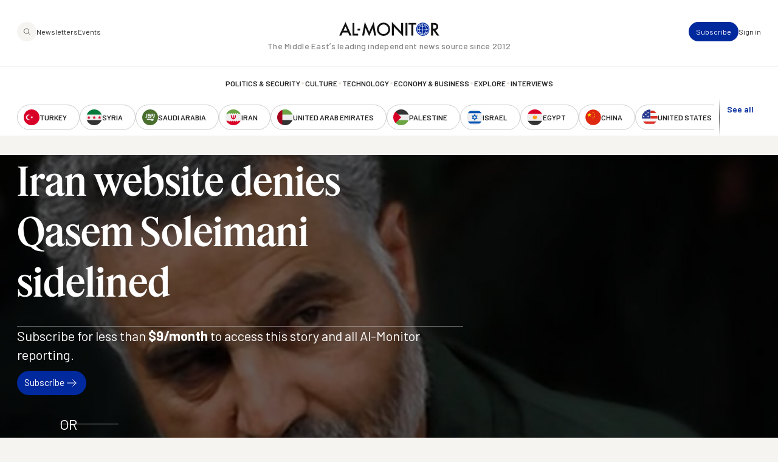

--- FILE ---
content_type: text/html; charset=UTF-8
request_url: https://www.al-monitor.com/originals/2014/08/iran-quds-suleimani-fired-guard-corps-jalili-nuclear.html
body_size: 15801
content:
<!DOCTYPE html>
<html lang="en" dir="ltr" prefix="og: https://ogp.me/ns#">
  <head>
    <meta charset="utf-8" />
<style>/* @see https://github.com/aFarkas/lazysizes#broken-image-symbol */.js img.lazyload:not([src]) { visibility: hidden; }/* @see https://github.com/aFarkas/lazysizes#automatically-setting-the-sizes-attribute */.js img.lazyloaded[data-sizes=auto] { display: block; width: 100%; }/* Transition effect. */.js .lazyload, .js .lazyloading { opacity: 0; }.js .lazyloaded { opacity: 1; -webkit-transition: opacity 2000ms; transition: opacity 2000ms; }</style>
<meta name="description" content="A conservative Iranian website has denied reports by Arab media that Quds Force Cmdr. Gen. Qasem Soleimani has been replaced." />
<link rel="canonical" href="https://www.al-monitor.com/originals/2014/08/iran-quds-suleimani-fired-guard-corps-jalili-nuclear.html" />
<link rel="icon" href="/themes/custom/alm/icons/favicon.ico" />
<link rel="mask-icon" href="/themes/custom/alm/icons/globe.svg" />
<link rel="icon" sizes="16x16" href="/themes/custom/alm/icons/apple-touch-icon-16x16.png" />
<link rel="icon" sizes="32x32" href="/themes/custom/alm/icons/apple-touch-icon-32x32.png" />
<link rel="icon" sizes="96x96" href="/themes/custom/alm/icons/apple-touch-icon-96x96.png" />
<link rel="icon" sizes="192x192" href="/themes/custom/alm/icons/apple-touch-icon-192x192.png" />
<link rel="apple-touch-icon" href="/themes/custom/alm/icons/apple-touch-icon-60x60.png" />
<link rel="apple-touch-icon" sizes="72x72" href="/themes/custom/alm/icons/apple-touch-icon-72x72.png" />
<link rel="apple-touch-icon" sizes="76x76" href="/themes/custom/alm/icons/apple-touch-icon-76x76.png" />
<link rel="apple-touch-icon" sizes="114x114" href="/themes/custom/alm/icons/apple-touch-icon-114x114.png" />
<link rel="apple-touch-icon" sizes="120x120" href="/themes/custom/alm/icons/apple-touch-icon-120x120.png" />
<link rel="apple-touch-icon" sizes="144x144" href="/themes/custom/alm/icons/apple-touch-icon-144x144.png" />
<link rel="apple-touch-icon" sizes="152x152" href="/themes/custom/alm/icons/apple-touch-icon-152x152.png" />
<link rel="apple-touch-icon" sizes="180x180" href="/themes/custom/alm/icons/apple-touch-icon-180x180.png" />
<link rel="apple-touch-icon-precomposed" href="/themes/custom/alm/icons/apple-touch-icon-57x57.png" />
<link rel="apple-touch-icon-precomposed" sizes="72x72" href="/themes/custom/alm/icons/apple-touch-icon-72x72.png" />
<link rel="apple-touch-icon-precomposed" sizes="76x76" href="/themes/custom/alm/icons/apple-touch-icon-76x76.png" />
<link rel="apple-touch-icon-precomposed" sizes="114x114" href="/themes/custom/alm/icons/apple-touch-icon-114x114.png" />
<link rel="apple-touch-icon-precomposed" sizes="120x120" href="/themes/custom/alm/icons/apple-touch-icon-120x120.png" />
<link rel="apple-touch-icon-precomposed" sizes="144x144" href="/themes/custom/alm/icons/apple-touch-icon-144x144.png" />
<link rel="apple-touch-icon-precomposed" sizes="152x152" href="/themes/custom/alm/icons/apple-touch-icon-152x152.png" />
<link rel="apple-touch-icon-precomposed" sizes="180x180" href="/themes/custom/alm/icons/apple-touch-icon-180x180.png" />
<meta property="og:site_name" content="AL-Monitor: The Middle Eastʼs leading independent news source since 2012" />
<meta property="og:type" content="article" />
<meta property="og:url" content="https://www.al-monitor.com/originals/2014/08/iran-quds-suleimani-fired-guard-corps-jalili-nuclear.html" />
<meta property="og:title" content="Iran website denies Qasem Soleimani sidelined" />
<meta property="og:description" content="A conservative Iranian website has denied reports by Arab media that Quds Force Cmdr. Gen. Qasem Soleimani has been replaced." />
<meta property="og:image" content="https://www.al-monitor.com/sites/default/files/styles/social_media_share/public/almpics/2014/08/_75594259_75594258.jpg/_75594259_75594258.jpg?h=f7822858&amp;itok=tI9VJ_cI" />
<meta property="og:image:width" content="1200" />
<meta property="og:image:height" content="628" />
<meta name="twitter:card" content="summary_large_image" />
<meta name="twitter:description" content="A conservative Iranian website has denied reports by Arab media that Quds Force Cmdr. Gen. Qasem Soleimani has been replaced." />
<meta name="twitter:site" content="@AlMonitor" />
<meta name="twitter:title" content="Iran website denies Qasem Soleimani sidelined" />
<meta name="twitter:site:id" content="290061912" />
<meta name="twitter:image:alt" content="Cmdr. Qasem Sleimani, the head of Iran&#039;s Islamic Revolutionary Guard Quds Force, is pictured in this undated photo." />
<meta name="twitter:image" content="https://www.al-monitor.com/sites/default/files/styles/social_media_share/public/almpics/2014/08/_75594259_75594258.jpg/_75594259_75594258.jpg?h=f7822858&amp;itok=tI9VJ_cI" />
<meta name="Generator" content="Drupal 10 (https://www.drupal.org)" />
<meta name="MobileOptimized" content="width" />
<meta name="HandheldFriendly" content="true" />
<meta name="viewport" content="width=device-width, initial-scale=1.0" />
<script type="application/ld+json">{
    "@context": "https://schema.org",
    "@graph": [
        {
            "@type": "NewsArticle",
            "name": "Iran website denies Qasem Soleimani sidelined",
            "headline": "Iran website denies Qasem Soleimani sidelined",
            "description": "A conservative Iranian website has denied reports by Arab media that Quds Force Cmdr. Gen. Qasem Soleimani has been replaced.",
            "image": {
                "@type": "ImageObject",
                "representativeOfPage": "True",
                "url": "https://www.al-monitor.com/sites/default/files/styles/social_media_share/public/almpics/2014/08/_75594259_75594258.jpg/_75594259_75594258.jpg?h=f7822858\u0026itok=tI9VJ_cI",
                "width": "1200",
                "height": "628"
            },
            "datePublished": "2014-08-28T09:39:46-0400",
            "isAccessibleForFree": "True",
            "dateModified": "2021-03-24T22:45:42-0400",
            "author": {
                "@type": "Person",
                "@id": "https://www.al-monitor.com/authors/arash-karami.html",
                "name": "Arash Karami",
                "url": "https://www.al-monitor.com/authors/arash-karami.html",
                "logo": {
                    "@type": "ImageObject",
                    "representativeOfPage": "False",
                    "url": "https://www.al-monitor.com/themes/custom/alm/images/schema-logo.png",
                    "width": "412",
                    "height": "60"
                }
            },
            "publisher": {
                "@type": "Organization",
                "@id": "https://www.al-monitor.com/",
                "name": "AL-Monitor: The Middle Eastʼs leading independent news source since 2012",
                "url": "https://www.al-monitor.com/",
                "logo": {
                    "@type": "ImageObject",
                    "representativeOfPage": "False",
                    "url": "https://www.al-monitor.com/themes/custom/alm/images/schema-logo.png",
                    "width": "412",
                    "height": "60"
                }
            },
            "mainEntityOfPage": "https://www.al-monitor.com/"
        }
    ]
}</script>
<meta name="apple-itunes-app" content="app-id=6478243264" />
<link rel="alternate" hreflang="en" href="https://www.al-monitor.com/originals/2014/08/iran-quds-suleimani-fired-guard-corps-jalili-nuclear.html" />
<link rel="alternate" hreflang="ar" href="https://www.al-monitor.com/ar/contents/articles/originals/2014/08/iran-quds-suleimani-fired-guard-corps-jalili-nuclear.html" />

    <title>Iran website denies Qasem Soleimani sidelined - AL-Monitor: The Middle Eastʼs leading independent news source since 2012</title>
    <link rel="stylesheet" media="all" href="/sites/default/files/css/css_s_BipbQhPu1lUUt0o3z6w6pyOD0P4e-PYGa3C8LZW1Q.css?delta=0&amp;language=en&amp;theme=alm&amp;include=eJw9jEEOwzAIBD9kmSdZOMYRDTEV0Db-fd0echnNaqRFOaHrCE-4bBetKKlSBFmh66lOrXSWNR12GmQrbwc1DrWC26bWWAfclrutNxotdcEdfsjC4yj4wCv59KATKjqlUPTgPkG4GtpMb6aPw5_51PYS-gLgKz1A" />
<link rel="stylesheet" media="all" href="https://fonts.googleapis.com/css2?family=Barlow:ital,wght@0,400;0,500;0,600;0,700;1,400;1,500;1,600;1,700&amp;display=fallback" />
<link rel="stylesheet" media="all" href="/sites/default/files/css/css_qeSbe1IIDOVMeEi_WNzTV5JsQXMOoCmxcSRPKhksz0I.css?delta=2&amp;language=en&amp;theme=alm&amp;include=eJw9jEEOwzAIBD9kmSdZOMYRDTEV0Db-fd0echnNaqRFOaHrCE-4bBetKKlSBFmh66lOrXSWNR12GmQrbwc1DrWC26bWWAfclrutNxotdcEdfsjC4yj4wCv59KATKjqlUPTgPkG4GtpMb6aPw5_51PYS-gLgKz1A" />

    
    <!-- Google Tag Manager -->
    <script>(function(w,d,s,l,i){w[l]=w[l]||[];w[l].push({'gtm.start':
    new Date().getTime(),event:'gtm.js'});var f=d.getElementsByTagName(s)[0],
    j=d.createElement(s),dl=l!='dataLayer'?'&l='+l:'';j.async=true;j.src=
    'https://www.googletagmanager.com/gtm.js?id='+i+dl;f.parentNode.insertBefore(j,f);
    })(window,document,'script','dataLayer','GTM-PNJ4B4R');</script>
    <!-- End Google Tag Manager -->

    <script type="text/javascript" async>function r(e){/in/.test(document.readyState)?setTimeout("r("+e+")",9):e()}function callback(e){console.log("reply",e)}r(function(){var e=new XMLHttpRequest;e.onreadystatechange=function(){4==e.readyState&&200==e.status&&callback(e.responseText)};var t=window.location.href;e.open("POST","https://ipapi.optiryte.com/api/IP?Token=YOUR_TRACKING_CODE",!0),e.setRequestHeader("content-type","application/x-www-form-urlencoded"),e.send(t)});</script>

    <!-- Facebook Pixel Code -->
    <script>
    !function(f,b,e,v,n,t,s)
    {if(f.fbq)return;n=f.fbq=function(){n.callMethod?
    n.callMethod.apply(n,arguments):n.queue.push(arguments)};
    if(!f._fbq)f._fbq=n;n.push=n;n.loaded=!0;n.version='2.0';
    n.queue=[];t=b.createElement(e);t.async=!0;
    t.src=v;s=b.getElementsByTagName(e)[0];
    s.parentNode.insertBefore(t,s)}(window,document,'script','https://connect.facebook.net/en_US/fbevents.js');
    fbq('init', '966621336700630');
    fbq('track', 'PageView');
    // Circlebrain
    fbq('init', '1569525037283060');
    fbq('track', 'PageView');
    </script>
    <!-- End Facebook Pixel Code -->

    <!-- Twitter universal website tag code -->
    <script>
    !function(e,t,n,s,u,a){e.twq||(s=e.twq=function(){s.exe?s.exe.apply(s,arguments):s.queue.push(arguments);
    },s.version='1.1',s.queue=[],u=t.createElement(n),u.async=!0,u.src='//static.ads-twitter.com/uwt.js',
    a=t.getElementsByTagName(n)[0],a.parentNode.insertBefore(u,a))}(window,document,'script');
    // Insert Twitter Pixel ID and Standard Event data below
    twq('init','nxhis');
    twq('track','PageView');
    </script>
    <!-- End Twitter universal website tag code -->
    <!-- Hotjar Tracking Code for Al Monitor via Cerebral -->
    <script>
      (function(h,o,t,j,a,r){
        h.hj=h.hj||function(){(h.hj.q=h.hj.q||[]).push(arguments)};
        h._hjSettings={hjid:6399446,hjsv:6};
        a=o.getElementsByTagName('head')[0];
        r=o.createElement('script');r.async=1;
        r.src=t+h._hjSettings.hjid+j+h._hjSettings.hjsv;
        a.appendChild(r);
      })(window,document,'https://static.hotjar.com/c/hotjar-','.js?sv=');
    </script>
  </head>
  <body class="alias--originals-2014-08-iran-quds-suleimani-fired-guard-corps-jalili-nuclearhtml nodetype--article logged-out fixed-header">
    <!-- Google Tag Manager (noscript) -->
    <noscript><iframe src="https://www.googletagmanager.com/ns.html?id=GTM-PNJ4B4R"
    height="0" width="0" style="display:none;visibility:hidden"></iframe></noscript>
    <!-- End Google Tag Manager (noscript) -->

    <!-- Facebook Pixel Code -->
    <noscript><img height="1" width="1"  src="https://www.facebook.com/tr?id=966621336700630&ev=PageView&noscript=1"/></noscript>
    <!-- Facebook Pixel Code -->

    <!-- Circlebrain Facebook Pixel Code -->
    <noscript><img height="1" width="1" style="display:none"
    src="https://www.facebook.com/tr?id=1569525037283060&ev=PageView&noscript=1"
    /></noscript>

        <a href="#main-content" class="visually-hidden focusable">
      Skip to main content
    </a>
    
      <div class="dialog-off-canvas-main-canvas" data-off-canvas-main-canvas>
    



<div  class="layout-container" data-overlay-visible="false">
  <div class="alm-overlay"></div>
            

<header id="header"  class="header header--fixed">
  <div  class="header__inner">

    <div  class="header__primary">
      <div  class="header__primary_content">
        <div  class="header__search_nav">
                      <a href="#" id="toggle-expand" class="toggle-expand">

                

<svg  class="toggle-expand__icon"

  
  
  >
      <use xlink:href="/themes/custom/alm/dist/icons.svg?v1.7#discover"></use>
</svg>

                

<svg  class="toggle-expand-dark__icon"

  
  
  >
      <use xlink:href="/themes/custom/alm/dist/icons.svg?v1.7#discover-dark"></use>
</svg>
            </a>
            <div  class="header__search_links">
              <a href="/explore" class="button--tertiary explore-search" title="Search and explore Al-Monitor">
                <span class="icon">
                  <img class="default" src= "/themes/custom/alm/images/icons/magnifiying-glass.svg" aria-hidden="true" alt="search icon"/>
                  <img class="on-hover u-display--none" src= "/themes/custom/alm/images/icons/magnifiying-glass-white.svg" aria-hidden="true" alt="search icon"/>
                </span>
              </a>
              <a href="/newsletter/subscribe" class="button button--bare button--xsmall">Newsletters</a>
              <a href="/events" class="button button--bare button--xsmall">Events</a>
            </div>
                  </div>
        <div  class="header__branding">
                      

<a
   class="logo-link"
    href="/"
>
      

  
<img
   class="logo__image"
      src="/themes/custom/alm/images/logo.svg"
      alt="Logo"
    />
    

  
<img
   class="logo_dark__image"
      src="/themes/custom/alm/images/logo-dark.svg"
      alt="Logo"
    />
  </a>
                  </div>

        <div  class="header__user_tools">

                      <div  class="header__user_tools_links">
                

<div class="user-menu--container">
  



    
                          
    

  
<ul  class="user-menu" id="user-menu">
              



<li  class="item">
                <a href="/pro/subscribe" class="user-menu__link button button--primary button--xsmall" data-drupal-link-system-path="pro/subscribe">Subscribe</a>
          </li>
            



<li  class="item">
                <a href="/user/login?current=/originals/2014/08/iran-quds-suleimani-fired-guard-corps-jalili-nuclear.html" class="user-menu__link button button--bare button--xsmall" data-drupal-link-system-path="user/login">Sign in</a>
          </li>
      </ul>
  
</div>

            </div>
                  </div>
      </div>
    </div>

    <div  class="header__middle">
      <div  class="header__middle_content">
                  
<h5  class="h5 h5--site-slogan">
      The Middle Eastʼs leading independent news source since 2012
  </h5>
              </div>
    </div>

    <div  class="header__secondary">
      <div  class="header__menu">
          



<div  class="auxiliary-menu auxiliary-menu--header auxiliary-menu--before">
      <button class="button button--bare button--close">
      

<svg  class="icon"

  
  
  >
      <use xlink:href="/themes/custom/alm/dist/icons.svg?v1.7#close"></use>
</svg>
      <span class="visually-hidden">Close Menu</span>
    </button>
    <div  data-bef-auto-submit-full-form="" data-bef-auto-submit="" data-bef-auto-submit-delay="500" data-bef-auto-submit-minimum-length="3" data-drupal-selector="views-exposed-form-search-page-1" class="block views-exposed-form bef-exposed-form">
  
      <h2 class="h2">Search</h2>
    
      <form action="/search" method="get" id="views-exposed-form-search-page-1" accept-charset="UTF-8">
  <div  action="/search" method="get" id="views-exposed-form-search-page-1" accept-charset="UTF-8" class="placeholder-icon">
    <svg width="33" height="33" viewBox="0 0 33 33" fill="none" xmlns="http://www.w3.org/2000/svg">
  <path d="M26.3402 25.7728L21.3402 20.7728M7.00684 14.7728C7.00684 10.1704 10.7378 6.43945 15.3402 6.43945C19.9425 6.43945 23.6735 10.1704 23.6735 14.7728C23.6735 19.3752 19.9425 23.1061 15.3402 23.1061C10.7378 23.1061 7.00684 19.3752 7.00684 14.7728Z" stroke="#242424" stroke-width="1.5" stroke-linecap="round" stroke-linejoin="round"/>
</svg>
  </div>
  <div class="js-form-item form-item">
      
        <input placeholder="Keywords, topics and authors" data-drupal-selector="edit-text" type="text" id="edit-text" name="text" value="" size="30" maxlength="128" class="form-text form-item__textfield" />

        </div>
<div data-drupal-selector="edit-actions" class="form-actions js-form-wrapper form-wrapper" id="edit-actions--2">
<button data-bef-auto-submit-click="" class="js-hide button js-form-submit form-submit search-submit-button button--imaged input-button-converted" data-drupal-selector="edit-submit-search" type="submit" id="edit-submit-search" value="Search">
  <span class="icon"><?xml version="1.0" encoding="UTF-8"?>
<svg id="Layer_1" data-name="Layer 1" xmlns="http://www.w3.org/2000/svg" version="1.1" viewBox="0 0 33 33">
  <defs>
    <style>
      .cls-1 {
        fill: none;
        stroke: #fff;
        stroke-linecap: round;
        stroke-linejoin: round;
        stroke-width: 1.5px;
      }
    </style>
  </defs>
  <path class="cls-1" d="M26.3,25.8l-5-5M7,14.8c0-4.6,3.7-8.3,8.3-8.3s8.3,3.7,8.3,8.3-3.7,8.3-8.3,8.3-8.3-3.7-8.3-8.3Z"/>
</svg></span>
  <span class="text u-visually-hidden"> Search </span>
</button>
</div>


</form>

  </div>

  </div>
  
<nav role="navigation" aria-labelledby="block-alm-main-menu-menu" id="block-alm-main-menu">
            
  <h2 class="visually-hidden" id="block-alm-main-menu-menu">Main navigation</h2>
  

        

<nav>
  <div id="main-nav" class="main-nav">
    <div class="main-nav--newsletters">
      <a href="/newsletter/subscribe"><img src="/themes/custom/alm/images/newsletters.png" alt="Newsletters" /></a>
    </div>
    



    
                          
    


<ul  class="main-menu">
              



<li  class="item">
                <a href="/politics-security" class="main-menu__link " data-drupal-link-system-path="taxonomy/term/8960">Politics &amp; Security</a>
          </li>
  
<li  class="item item--separator">
        

<svg  class="icon"

  
  
  >
      <use xlink:href="/themes/custom/alm/dist/icons.svg?v1.7#menu-separator"></use>
</svg>
    </li>
            



<li  class="item">
                <a href="/culture" class="main-menu__link " data-drupal-link-system-path="taxonomy/term/8961">Culture</a>
          </li>
  
<li  class="item item--separator">
        

<svg  class="icon"

  
  
  >
      <use xlink:href="/themes/custom/alm/dist/icons.svg?v1.7#menu-separator"></use>
</svg>
    </li>
            



<li  class="item">
                <a href="/technology" class="main-menu__link " data-drupal-link-system-path="taxonomy/term/8962">Technology</a>
          </li>
  
<li  class="item item--separator">
        

<svg  class="icon"

  
  
  >
      <use xlink:href="/themes/custom/alm/dist/icons.svg?v1.7#menu-separator"></use>
</svg>
    </li>
            



<li  class="item">
                <a href="/economy-business" class="main-menu__link " data-drupal-link-system-path="taxonomy/term/8963">Economy &amp; Business</a>
          </li>
  
<li  class="item item--separator">
        

<svg  class="icon"

  
  
  >
      <use xlink:href="/themes/custom/alm/dist/icons.svg?v1.7#menu-separator"></use>
</svg>
    </li>
            



<li  class="item">
                <a href="/explore" class="main-menu__link " data-drupal-link-system-path="explore">Explore</a>
          </li>
  
<li  class="item item--separator">
        

<svg  class="icon"

  
  
  >
      <use xlink:href="/themes/custom/alm/dist/icons.svg?v1.7#menu-separator"></use>
</svg>
    </li>
            



<li  class="item">
                <a href="/interviews" class="main-menu__link " data-drupal-link-system-path="interviews">Interviews</a>
          </li>
  
<li  class="item item--separator">
        

<svg  class="icon"

  
  
  >
      <use xlink:href="/themes/custom/alm/dist/icons.svg?v1.7#menu-separator"></use>
</svg>
    </li>
            



<li  class="item">
                <a href="/explore" class="main-menu__link " data-drupal-link-system-path="explore">Explore</a>
          </li>
  
<li  class="item item--separator">
        

<svg  class="icon"

  
  
  >
      <use xlink:href="/themes/custom/alm/dist/icons.svg?v1.7#menu-separator"></use>
</svg>
    </li>
            



<li  class="item">
                <a href="/events" class="main-menu__link " data-drupal-link-system-path="events">Events</a>
          </li>
  
<li  class="item item--separator">
        

<svg  class="icon"

  
  
  >
      <use xlink:href="/themes/custom/alm/dist/icons.svg?v1.7#menu-separator"></use>
</svg>
    </li>
            



<li  class="item">
                <a href="/authors" class="main-menu__link " data-drupal-link-system-path="authors">Journalists</a>
          </li>
      </ul>
  
  </div>
</nav>

  </nav>
<nav role="navigation" aria-labelledby="block-alm-secondarynavigation-menu" id="block-alm-secondarynavigation">
            
  <h2 class="visually-hidden" id="block-alm-secondarynavigation-menu">Secondary Navigation</h2>
  

        

<nav class="secondary-nav__wrapper" data-with-expander="true">
  <div id="secondary-nav" class="secondary-nav">
    



    
                          
    


<ul  class="secondary-menu">
              



<li  class="item">
                    

  
<a
   class="country country--with-icon"
    href="/turkey"
>
            

<svg  class="icon icon--country"

  
  
  >
      <use xlink:href="/themes/custom/alm/dist/icons.svg?v1.7#turkey"></use>
</svg>
  
      <div class="country--name">Turkey</div>
    </a>
          </li>
            



<li  class="item">
                    

  
<a
   class="country country--with-icon"
    href="/syria"
>
            

<svg  class="icon icon--country"

  
  
  >
      <use xlink:href="/themes/custom/alm/dist/icons.svg?v1.7#syria"></use>
</svg>
  
      <div class="country--name">Syria</div>
    </a>
          </li>
            



<li  class="item">
                    

  
<a
   class="country country--with-icon"
    href="/saudi-arabia"
>
            

<svg  class="icon icon--country"

  
  
  >
      <use xlink:href="/themes/custom/alm/dist/icons.svg?v1.7#saudi-arabia"></use>
</svg>
  
      <div class="country--name">Saudi Arabia</div>
    </a>
          </li>
            



<li  class="item">
                    

  
<a
   class="country country--with-icon"
    href="/iran"
>
            

<svg  class="icon icon--country"

  
  
  >
      <use xlink:href="/themes/custom/alm/dist/icons.svg?v1.7#iran"></use>
</svg>
  
      <div class="country--name">Iran</div>
    </a>
          </li>
            



<li  class="item">
                    

  
<a
   class="country country--with-icon"
    href="/united-arab-emirates"
>
            

<svg  class="icon icon--country"

  
  
  >
      <use xlink:href="/themes/custom/alm/dist/icons.svg?v1.7#united-arab-emirates"></use>
</svg>
  
      <div class="country--name">United Arab Emirates</div>
    </a>
          </li>
            



<li  class="item">
                    

  
<a
   class="country country--with-icon"
    href="/palestine"
>
            

<svg  class="icon icon--country"

  
  
  >
      <use xlink:href="/themes/custom/alm/dist/icons.svg?v1.7#palestine"></use>
</svg>
  
      <div class="country--name">Palestine</div>
    </a>
          </li>
            



<li  class="item">
                    

  
<a
   class="country country--with-icon"
    href="/israel"
>
            

<svg  class="icon icon--country"

  
  
  >
      <use xlink:href="/themes/custom/alm/dist/icons.svg?v1.7#israel"></use>
</svg>
  
      <div class="country--name">Israel</div>
    </a>
          </li>
            



<li  class="item">
                    

  
<a
   class="country country--with-icon"
    href="/egypt"
>
            

<svg  class="icon icon--country"

  
  
  >
      <use xlink:href="/themes/custom/alm/dist/icons.svg?v1.7#egypt"></use>
</svg>
  
      <div class="country--name">Egypt</div>
    </a>
          </li>
            



<li  class="item">
                    

  
<a
   class="country country--with-icon"
    href="/china"
>
            

<svg  class="icon icon--country"

  
  
  >
      <use xlink:href="/themes/custom/alm/dist/icons.svg?v1.7#china"></use>
</svg>
  
      <div class="country--name">China</div>
    </a>
          </li>
            



<li  class="item">
                    

  
<a
   class="country country--with-icon"
    href="/united-states"
>
            

<svg  class="icon icon--country"

  
  
  >
      <use xlink:href="/themes/custom/alm/dist/icons.svg?v1.7#united-states"></use>
</svg>
  
      <div class="country--name">United States</div>
    </a>
          </li>
            



<li  class="item">
                    

  
<a
   class="country country--with-icon"
    href="/russia"
>
            

<svg  class="icon icon--country"

  
  
  >
      <use xlink:href="/themes/custom/alm/dist/icons.svg?v1.7#russia"></use>
</svg>
  
      <div class="country--name">Russia</div>
    </a>
          </li>
            



<li  class="item">
                    

  
<a
   class="country country--with-icon"
    href="/qatar"
>
            

<svg  class="icon icon--country"

  
  
  >
      <use xlink:href="/themes/custom/alm/dist/icons.svg?v1.7#qatar"></use>
</svg>
  
      <div class="country--name">Qatar</div>
    </a>
          </li>
            



<li  class="item">
                    

  
<a
   class="country country--with-icon"
    href="/lebanon"
>
            

<svg  class="icon icon--country"

  
  
  >
      <use xlink:href="/themes/custom/alm/dist/icons.svg?v1.7#lebanon"></use>
</svg>
  
      <div class="country--name">Lebanon</div>
    </a>
          </li>
            



<li  class="item">
                    

  
<a
   class="country country--with-icon"
    href="/oman"
>
            

<svg  class="icon icon--country"

  
  
  >
      <use xlink:href="/themes/custom/alm/dist/icons.svg?v1.7#oman"></use>
</svg>
  
      <div class="country--name">Oman</div>
    </a>
          </li>
            



<li  class="item">
                    

  
<a
   class="country country--with-icon"
    href="/iraq"
>
            

<svg  class="icon icon--country"

  
  
  >
      <use xlink:href="/themes/custom/alm/dist/icons.svg?v1.7#iraq"></use>
</svg>
  
      <div class="country--name">Iraq</div>
    </a>
          </li>
            



<li  class="item">
                    

  
<a
   class="country country--with-icon"
    href="/jordan"
>
            

<svg  class="icon icon--country"

  
  
  >
      <use xlink:href="/themes/custom/alm/dist/icons.svg?v1.7#jordan"></use>
</svg>
  
      <div class="country--name">Jordan</div>
    </a>
          </li>
            



<li  class="item">
                    

  
<a
   class="country country--with-icon"
    href="/algeria"
>
            

<svg  class="icon icon--country"

  
  
  >
      <use xlink:href="/themes/custom/alm/dist/icons.svg?v1.7#algeria"></use>
</svg>
  
      <div class="country--name">Algeria</div>
    </a>
          </li>
            



<li  class="item">
                    

  
<a
   class="country country--with-icon"
    href="/bahrain"
>
            

<svg  class="icon icon--country"

  
  
  >
      <use xlink:href="/themes/custom/alm/dist/icons.svg?v1.7#bahrain"></use>
</svg>
  
      <div class="country--name">Bahrain</div>
    </a>
          </li>
            



<li  class="item">
                    

  
<a
   class="country country--with-icon"
    href="/kuwait"
>
            

<svg  class="icon icon--country"

  
  
  >
      <use xlink:href="/themes/custom/alm/dist/icons.svg?v1.7#kuwait"></use>
</svg>
  
      <div class="country--name">Kuwait</div>
    </a>
          </li>
            



<li  class="item">
                    

  
<a
   class="country country--with-icon"
    href="/libya"
>
            

<svg  class="icon icon--country"

  
  
  >
      <use xlink:href="/themes/custom/alm/dist/icons.svg?v1.7#libya"></use>
</svg>
  
      <div class="country--name">Libya</div>
    </a>
          </li>
            



<li  class="item">
                    

  
<a
   class="country country--with-icon"
    href="/morocco"
>
            

<svg  class="icon icon--country"

  
  
  >
      <use xlink:href="/themes/custom/alm/dist/icons.svg?v1.7#morocco"></use>
</svg>
  
      <div class="country--name">Morocco</div>
    </a>
          </li>
            



<li  class="item">
                    

  
<a
   class="country country--with-icon"
    href="/sudan"
>
            

<svg  class="icon icon--country"

  
  
  >
      <use xlink:href="/themes/custom/alm/dist/icons.svg?v1.7#sudan"></use>
</svg>
  
      <div class="country--name">Sudan</div>
    </a>
          </li>
            



<li  class="item">
                    

  
<a
   class="country country--with-icon"
    href="/tunisia"
>
            

<svg  class="icon icon--country"

  
  
  >
      <use xlink:href="/themes/custom/alm/dist/icons.svg?v1.7#tunisia"></use>
</svg>
  
      <div class="country--name">Tunisia</div>
    </a>
          </li>
            



<li  class="item">
                    

  
<a
   class="country country--with-icon"
    href="/yemen"
>
            

<svg  class="icon icon--country"

  
  
  >
      <use xlink:href="/themes/custom/alm/dist/icons.svg?v1.7#yemen"></use>
</svg>
  
      <div class="country--name">Yemen</div>
    </a>
          </li>
            



<li  class="item">
                    

  
<a
   class="country country--with-icon"
    href="/somalia"
>
            

<svg  class="icon icon--country"

  
  
  >
      <use xlink:href="/themes/custom/alm/dist/icons.svg?v1.7#somalia"></use>
</svg>
  
      <div class="country--name">Somalia</div>
    </a>
          </li>
      </ul>
  
  </div>
      <div class="expander">
      <button class="expander__button button button--alt button--border-thin button--small u-font-weight--semiBold" aria-expanded="false" aria-controls="secondary-nav" aria-label="show all acountries">
        See all
      </button>
    </div>
  </nav>

  </nav>

      </div>
    </div>

  </div>
</header>

            
    
    
    <div  class="main">
    <a id="main-content" tabindex="-1"></a>        <main role="main"  class="main-content">
            <div>
    <div  id="block-alm-content" class="block">
  
    
      





<article  class="node node--view-mode-full node--type-article node--full-page-paywall" data-entitled='false' data-paywalled='true'>
          <div  class="node__preview node__preview--header">
    <div  class="node__hero">
          
<figure
   class="figure"
>
              
            <div class="field field--name-field-image field--type-entity-reference field--label-hidden field__item"><div class="media media--type-image media--view-mode-article-hero">
  
      
            <div>  

  
<picture
   loading="lazy" data-lazy="1 article_hero_medium 13687" width="1280" height="720" class="image"
>
          <!--[if IE 9]><video style="display: none;"><![endif]-->
          <source srcset="/sites/default/files/styles/article_hero_large/public/almpics/2014/08/_75594259_75594258.jpg/_75594259_75594258.jpg?h=f7822858&amp;itok=zIQ_M_V1 1x" media="all and (min-width: 1280px)" type="image/jpeg" width="1440" height="810"/>
          <source srcset="/sites/default/files/styles/article_hero_medium/public/almpics/2014/08/_75594259_75594258.jpg/_75594259_75594258.jpg?h=f7822858&amp;itok=h3mbBbfG 1x" media="all and (min-width: 720px)" type="image/jpeg" width="1280" height="720"/>
          <source srcset="/sites/default/files/styles/article_hero_small/public/almpics/2014/08/_75594259_75594258.jpg/_75594259_75594258.jpg?h=f7822858&amp;itok=qM80jOUy 1x" media="all and (max-width: 719px)" type="image/jpeg" width="720" height="405"/>
        <!--[if IE 9]></video><![endif]-->
      
<img
   class="image"
      src="/sites/default/files/styles/article_hero_medium/public/almpics/2014/08/_75594259_75594258.jpg/_75594259_75594258.jpg?h=f7822858&amp;itok=h3mbBbfG"
      alt="_75594259_75594258.jpg"
    />
</picture>

</div>
      
  </div>
</div>
      
        
        
  </figure>
    
      </div>
    <div  class="node__content">
      <div  class="node__header">
        
        
<h1  class="heading">
      <span>Iran website denies Qasem Soleimani sidelined</span>

  </h1>
        
      </div>
      <div  class="node__paywall-cta">
                              <h2 class='heading section-title--l u-font-weight--normal'>Subscribe for less than <span class="u-font-weight--bold">$9/month</span> to access this story and all Al-Monitor reporting.</h2>
                          <div class="subscribe-btn">
                <a class='button' href='/subscribe'>Subscribe <img src="/themes/custom/alm/images/icons/arrow-right.svg" alt=""/></a>
              </div>
                                      <p class="u-with-hr-spacer-double-sided body--l u-font-family--sans">OR</p>
              <p class='body--m'>Create an account for a <strong>7-day trial</strong> to access this article and all of AL-Monitor.</p>

                              <form class="pro-subscribe-email-form" data-drupal-selector="pro-subscribe-email-form" action="/originals/2014/08/iran-quds-suleimani-fired-guard-corps-jalili-nuclear.html" method="post" id="pro-subscribe-email-form" accept-charset="UTF-8">
  <div class="js-form-item form-item">
        <input placeholder="Enter your email" class="form-item__textfield--transparent form-email form-item__textfield" data-drupal-selector="edit-email" type="email" id="edit-email" name="email" value="" size="60" maxlength="254" />

        </div>
<input class="button--secondary button--border-thin button js-form-submit form-submit form-item__textfield" data-drupal-selector="edit-submit" type="submit" id="edit-submit" name="op" value="Continue" />
<input autocomplete="off" data-drupal-selector="form-0uxfrpwephjnxcjxlkcs1nujj3qqeasurtnb0gednic" type="hidden" name="form_build_id" value="form-0uxFRPWEPHjNXcjXlKCS1nuJJ3qQeASUrtnB0GednIc" class="form-item__textfield" />
<input data-drupal-selector="edit-pro-subscribe-email-form" type="hidden" name="form_id" value="pro_subscribe_email_form" class="form-item__textfield" />

</form>

                            <small class="u-font-family--sans">By entering your email, you agree to receive ALM's daily newsletter and occasional marketing messages.</small>
                                  

          
                        </div>
    </div>
  </div>
</article>

  





  
    <section   class="section section--in-house-reasons section--full-width">
    <div  class="section--content section--content--full-width">
          <div  class="in-house-reasons__why-alm">
        

<div  class="split-50-50 split-50-50--in-house-reasons split-50-50--show-divider u-border--sm">
    <div  class="split-50-50__region split-50-50__region--first">
                <div  class="split-50-50__ctaSubscribe">
              <div  class="split-50-50__heading">
                
<h2  class="heading h3">
      Why AL-Monitor?
  </h2>
              </div>
              <div  class="split-50-50__ctaBody">
                
<p  class="split-50-50__paragraph body--l">
      AL-Monitor is an award-winning media outlet covering the Middle East, valued for its independence, diversity and analysis. It is read widely by US, international and Middle East decision makers at the highest levels, as well as by media, thought and business leaders and academia.
  </p>
              </div>
            </div>
            </div>

          
    <div  class="split-50-50__region split-50-50__region--second">
                <div  class="in-house-reasons__logos">
              

<div  class="logoBanner">
        <div  class="logoBanner__heading">
      
<h3  class="heading h6">
      Read by
  </h3>
    </div>
  
    <div  class="logoBanner__logos">
          
<img
   class="image"
      src="/themes/custom/alm/images/logo-third-party/logo-white-house.svg"
      alt="White House logo"
    />
          
<img
   class="image"
      src="/themes/custom/alm/images/logo-third-party/logo-eu.svg"
      alt="European Union logo"
    />
          
<img
   class="image"
      src="/themes/custom/alm/images/logo-third-party/logo-un.svg"
      alt="United Nations logo"
    />
          
<img
   class="image"
      src="/themes/custom/alm/images/logo-third-party/logo-nato.svg"
      alt="NATO logo"
    />
          
<img
   class="image"
      src="/themes/custom/alm/images/logo-third-party/logo-fco.svg"
      alt="Foreign &amp; Commonwealth Office logo"
    />
          
<img
   class="image"
      src="/themes/custom/alm/images/logo-third-party/logo-world-bank.svg"
      alt="World Bank logo"
    />
          
<img
   class="image"
      src="/themes/custom/alm/images/logo-third-party/logo-harvard.svg"
      alt="Harvard University logo"
    />
          
<img
   class="image"
      src="/themes/custom/alm/images/logo-third-party/logo-cfr.svg"
      alt="Council for Foreign Relations logo"
    />
      </div>
</div>
            </div>
            </div>
</div>
      </div>

      <div  class="in-house-reasons__values">
                  
<div  class="card card--default card--simple">
        <div  class="card__content card__content--top">
                  <div  class="card__image">
          

  
<picture
   class="image"
>
      
<img
   class="image"
      src="/themes/custom/alm/images/icons/message-phone.svg"
      alt="message icon"
    />
</picture>
        </div>
          </div>
  
        <div  class="card__content card__content--bottom">
                         <div  class="card__heading">
            
            
<h3  class="heading h4">
      Live news &amp; notifications
  </h3>
            
          </div>
      
                    Follow over 100 expert journalists based across the region and get notified in real time of breaking stories and exclusives. *Expanded coverage on Energy & Defense sectors.
          </div>
  </div>
                  
<div  class="card card--default card--simple">
        <div  class="card__content card__content--top">
                  <div  class="card__image">
          

  
<picture
   class="image"
>
      
<img
   class="image"
      src="/themes/custom/alm/images/icons/message-phone.svg"
      alt="message icon"
    />
</picture>
        </div>
          </div>
  
        <div  class="card__content card__content--bottom">
                         <div  class="card__heading">
            
            
<h3  class="heading h4">
      Premier analysis of the Middle East
  </h3>
            
          </div>
      
                    Access the sharpest and most diverse regional minds giving you all the angles on regional trends.
          </div>
  </div>
                  
<div  class="card card--default card--simple">
        <div  class="card__content card__content--top">
                  <div  class="card__image">
          

  
<picture
   class="image"
>
      
<img
   class="image"
      src="/themes/custom/alm/images/icons/message-phone.svg"
      alt="message icon"
    />
</picture>
        </div>
          </div>
  
        <div  class="card__content card__content--bottom">
                         <div  class="card__heading">
            
            
<h3  class="heading h4">
      Live events &amp; video
  </h3>
            
          </div>
      
                    Priority access to roundtables, summits and other events alongside ALM's global community of regional influencers.
          </div>
  </div>
                  
<div  class="card card--default card--simple">
        <div  class="card__content card__content--top">
                  <div  class="card__image">
          

  
<picture
   class="image"
>
      
<img
   class="image"
      src="/themes/custom/alm/images/icons/message-phone.svg"
      alt="message icon"
    />
</picture>
        </div>
          </div>
  
        <div  class="card__content card__content--bottom">
                         <div  class="card__heading">
            
            
<h3  class="heading h4">
      Specialized Newsletters
  </h3>
            
          </div>
      
                    Get timely reporting on key countries and sectors with up to 10 daily and weekly newsletters straight to your inbox.
          </div>
  </div>
                  
<div  class="card card--default card--simple">
        <div  class="card__content card__content--top">
                  <div  class="card__image">
          

  
<picture
   class="image"
>
      
<img
   class="image"
      src="/themes/custom/alm/images/icons/message-phone.svg"
      alt="message icon"
    />
</picture>
        </div>
          </div>
  
        <div  class="card__content card__content--bottom">
                         <div  class="card__heading">
            
            
<h3  class="heading h4">
      Big, exclusive interviews
  </h3>
            
          </div>
      
                    Follow conversations with the region's biggest names in politics and business.
          </div>
  </div>
                  
<div  class="card card--default card--simple">
        <div  class="card__content card__content--top">
                  <div  class="card__image">
          

  
<picture
   class="image"
>
      
<img
   class="image"
      src="/themes/custom/alm/images/icons/message-phone.svg"
      alt="message icon"
    />
</picture>
        </div>
          </div>
  
        <div  class="card__content card__content--bottom">
                         <div  class="card__heading">
            
            
<h3  class="heading h4">
      ALM archives since 2012
  </h3>
            
          </div>
      
                    Access a repository of over a decade's worth of regional coverage, insights and trends.
          </div>
  </div>
              </div>
      </div>
</section>

<div  class="node__preview node__preview--bottom node__preview--full-paywall">
    <div  class="node__hero node__hero--bottom">
              
<figure
   class="figure"
>
              
            <div class="field field--name-field-image field--type-entity-reference field--label-hidden field__item"><div class="media media--type-image media--view-mode-article-hero">
  
      
            <div>  

  
<picture
   loading="lazy" data-lazy="1 article_hero_medium 13687" width="1280" height="720" class="image"
>
          <!--[if IE 9]><video style="display: none;"><![endif]-->
          <source srcset="/sites/default/files/styles/article_hero_large/public/almpics/2014/08/_75594259_75594258.jpg/_75594259_75594258.jpg?h=f7822858&amp;itok=zIQ_M_V1 1x" media="all and (min-width: 1280px)" type="image/jpeg" width="1440" height="810"/>
          <source srcset="/sites/default/files/styles/article_hero_medium/public/almpics/2014/08/_75594259_75594258.jpg/_75594259_75594258.jpg?h=f7822858&amp;itok=h3mbBbfG 1x" media="all and (min-width: 720px)" type="image/jpeg" width="1280" height="720"/>
          <source srcset="/sites/default/files/styles/article_hero_small/public/almpics/2014/08/_75594259_75594258.jpg/_75594259_75594258.jpg?h=f7822858&amp;itok=qM80jOUy 1x" media="all and (max-width: 719px)" type="image/jpeg" width="720" height="405"/>
        <!--[if IE 9]></video><![endif]-->
      
<img
   class="image"
      src="/sites/default/files/styles/article_hero_medium/public/almpics/2014/08/_75594259_75594258.jpg/_75594259_75594258.jpg?h=f7822858&amp;itok=h3mbBbfG"
      alt="_75594259_75594258.jpg"
    />
</picture>

</div>
      
  </div>
</div>
      
        
  </figure>
        </div>
    
    <div  class="node__content node__content--bottom">
      <div  class="node__cta node__cta--bottom">
                  
<h2  class="heading">
      Subscribe for unlimited access
  </h2>

          
<p  class="paragraph body--l">
      By becoming an Al-Monitor subscriber, you drive our team’s rigorous and independent journalism spanning the Middle East.
  </p>

                      
<a
   class="link button button--alt"
    href="/subscribe"
>
      Continue
  </a>
                        </div>
    </div>
  </div>

    <div  class="block views-element-container">
  
    
      <div><div class="js-view-dom-id-28954bcfd2a024e817fecf6998c0c9839fc7e872ae4d74e9b401db2d05443b94 view--related-articles view--related-articles--block_1">
  
  
  

  
  
  

  





  
    <section   class="section section--related-articles section--node-full section--full-width">
    <div  class="section--content section--content--full-width">
        <div  class="scroller">
      <div  class="scroller__header">
      <div  class="scroller__header_start">
                  
<h3  class="h3 h3--section-title u-margin--none">
      Related Articles
  </h3>
          
<p  class="body body--s">
      
  </p>
              </div>
      <div  class="scroller__header_end">
                                </div>
    </div>
    <div  class="scroller__content">
                      
<article  class="card card-- card--default card--small">

    <div  class="card__image">
        
            <div class="field field--name-field-image field--type-entity-reference field--label-hidden field__item">  <img loading="lazy" src="/sites/default/files/styles/article_header/public/almpics/2015/11/RTS3Y2W.jpg/RTS3Y2W.jpg?h=f7822858&amp;itok=H9-eNwQK" width="870" height="489" alt="RTS3Y2W.jpg" />


</div>
      
    
    </div>
        
    
  
            <div  class="card__heading">
          
          
<h2  class="heading">
      
<a
   class="heading__link"
    href="/originals/2015/11/iran-killed-syria-hamedani-civil-war.html"
>
      Will Iran pursue high-cost strategy in Syria?
  </a>
  </h2>
          
      </div>
    
        
        <div  class="card__meta">
               
      

<div  class="authors">
  <div  class="authors__avatar">
                                                  
<a
   class="link"
    href="/authors/arash-karami.html"
>
                  

  
<picture
   class="image"
>
      
<img
   class="image"
      src="https://www.al-monitor.com/sites/default/files/styles/large/public/2021-03/globe.png?h=6464a87b&amp;itok=2ZdBWbNr"
      alt="Arash Karami"
    />
</picture>
          
  </a>
                              </div>
  <div  class="authors__name">
                                                    
<a
   class="link"
    href="/authors/arash-karami.html"
>
                  <div class="name">
                            <span class="subtitle--l">Arash Karami</span>
            </div>
            <div class="tagline body--s"></div>
          
  </a>
                        
  </div>
</div>
        
      </div>
</article>

                  
<article  class="card card-- card--default card--small">

    <div  class="card__image">
        
            <div class="field field--name-field-image field--type-entity-reference field--label-hidden field__item">  <img loading="lazy" src="/sites/default/files/styles/article_header/public/almpics/2019/09/khsadr.png/khsadr.png?h=a5ae579a&amp;itok=B8vd8tq1" width="870" height="489" alt="khsadr.png" />


</div>
      
    
    </div>
        
    
  
            <div  class="card__heading">
          
          
<h2  class="heading">
      
<a
   class="heading__link"
    href="/originals/2019/09/iraq-iran-sadr-khamenei-qasem-soleimani.html"
>
      What is Iran&#039;s message in Sadr meeting with Khamenei?
  </a>
  </h2>
          
      </div>
    
        
        <div  class="card__meta">
               
      

<div  class="authors">
  <div  class="authors__avatar">
                                                  
<a
   class="link"
    href="/authors/ali-mamouri-iraq.html"
>
                  

  
<picture
   class="image"
>
      
<img
   class="image"
      src="https://www.al-monitor.com/sites/default/files/styles/large/public/authors/2020/ali_mamouri.jpg/ali_mamouri.jpg?h=55541bb6&amp;itok=sa-aTzfG"
      alt="Ali Mamouri"
    />
</picture>
          
  </a>
                              </div>
  <div  class="authors__name">
                                                    
<a
   class="link"
    href="/authors/ali-mamouri-iraq.html"
>
                  <div class="name">
                            <span class="subtitle--l">Ali Mamouri</span>
            </div>
            <div class="tagline body--s"></div>
          
  </a>
                        
  </div>
</div>
        
      </div>
</article>

                  
<article  class="card card-- card--default card--small">

    <div  class="card__image">
        
            <div class="field field--name-field-image field--type-entity-reference field--label-hidden field__item">  <img loading="lazy" src="/sites/default/files/styles/article_header/public/almpics/2014/10/BzPypAOCYAAjVd_.jpg/BzPypAOCYAAjVd_.jpg?h=f7822858&amp;itok=_jRNNrWI" width="870" height="489" alt="BzPypAOCYAAjVd_.jpg" />


</div>
      
    
    </div>
        
    
  
            <div  class="card__heading">
          
          
<h2  class="heading">
      
<a
   class="heading__link"
    href="/originals/2014/11/iran-soleimani-interference-shiite-militias-iraq.html"
>
      To promote wins against IS, Iran&#039;s Soleimani emerges
  </a>
  </h2>
          
      </div>
    
        
        <div  class="card__meta">
               
      

<div  class="authors">
  <div  class="authors__avatar">
                                                  
<a
   class="link"
    href="/authors/ali-mamouri-iraq.html"
>
                  

  
<picture
   class="image"
>
      
<img
   class="image"
      src="https://www.al-monitor.com/sites/default/files/styles/large/public/authors/2020/ali_mamouri.jpg/ali_mamouri.jpg?h=55541bb6&amp;itok=sa-aTzfG"
      alt="Ali Mamouri"
    />
</picture>
          
  </a>
                              </div>
  <div  class="authors__name">
                                                    
<a
   class="link"
    href="/authors/ali-mamouri-iraq.html"
>
                  <div class="name">
                            <span class="subtitle--l">Ali Mamouri</span>
            </div>
            <div class="tagline body--s"></div>
          
  </a>
                        
  </div>
</div>
        
      </div>
</article>

                  
<article  class="card card-- card--default card--small">

    <div  class="card__image">
        
            <div class="field field--name-field-image field--type-entity-reference field--label-hidden field__item">  <img loading="lazy" src="/sites/default/files/styles/article_header/public/almpics/2013/09/Iraqsaud.jpg/Iraqsaud.jpg?h=2d235432&amp;itok=69NAekLY" width="870" height="489" alt="Iraq&#039;s Foreign Minister Hoshiyar Zebari (back) receives the newly appointed ambassador of Saudi Arabia to Iraq, Mohanned Sleman al-Zaid, at the headquarters of the Foreign Ministry in Baghdad March 26, 2012. REUTERS/Mohammed Ameen (IRAQ - Tags: POLITICS) - RTR2ZWZ0" />


</div>
      
    
    </div>
        
    
  
            <div  class="card__heading">
          
          
<h2  class="heading">
      
<a
   class="heading__link"
    href="/originals/2013/09/saudi-iran-vie-influence-iraq.html"
>
      Saudi Arabia Vies  For Influence in Iraq
  </a>
  </h2>
          
      </div>
    
        
        <div  class="card__meta">
               
      

<div  class="authors">
  <div  class="authors__avatar">
                                                  
<a
   class="link"
    href="/authors/harith-al-qarawee.html"
>
                  

  
<picture
   class="image"
>
      
<img
   class="image"
      src="https://www.al-monitor.com/sites/default/files/styles/large/public/authors/Harith.jpg/Harith.jpg?h=55541bb6&amp;itok=AVFP8BPl"
      alt="Harith al-Qarawee"
    />
</picture>
          
  </a>
                              </div>
  <div  class="authors__name">
                                                    
<a
   class="link"
    href="/authors/harith-al-qarawee.html"
>
                  <div class="name">
                            <span class="subtitle--l">Harith al-Qarawee</span>
            </div>
            <div class="tagline body--s"></div>
          
  </a>
                        
  </div>
</div>
        
      </div>
</article>

                </div>
</div>
    </div>
</section>

    

  
  

  
</div>
</div>

  </div>

  
  </div>

  </div>

      </main>
  </div>
            <footer  class="footer">
  <div  class="footer__inner">

    <div  class="footer__top">
        <div  class="footer__footer_logo">
                  
<a
   class="link"
    href=""
>
                

  
<img
   class="logo__image"
      src="/themes/custom/alm/images/logo.svg"
      alt="Logo"
    />
            </a>
          
<h5  class="h5 h5--site-slogan">
      The Middle Eastʼs leading independent news source since 2012
  </h5>
                </div>
        <div  class="footer__footer_cta">
                                    <a href="/pro/subscribe" class="button button--secondary button--medium">Subscribe Now</a>
                              </div>
    </div>

    <div  class="footer__middle">
      <div  class="footer__middle_first">
          



    
                          
    


<ul  class="stacked-menu">
              



<li  class="item">
                <span class="stacked-menu__link ">Countries</span>
          </li>
            



<li  class="item">
                <a href="/turkey" class="stacked-menu__link " data-drupal-link-system-path="taxonomy/term/21">Turkey</a>
          </li>
            



<li  class="item">
                <a href="/saudi-arabia" class="stacked-menu__link " data-drupal-link-system-path="taxonomy/term/11">Saudi Arabia</a>
          </li>
            



<li  class="item">
                <a href="/iran" class="stacked-menu__link " data-drupal-link-system-path="taxonomy/term/35">Iran</a>
          </li>
            



<li  class="item">
                <a href="/united-arab-emirates" title="United Arab Amirates" class="stacked-menu__link " data-drupal-link-system-path="taxonomy/term/7">UAE</a>
          </li>
            



<li  class="item">
                <a href="/israel" class="stacked-menu__link " data-drupal-link-system-path="taxonomy/term/17">Israel</a>
          </li>
            



<li  class="item">
                <a href="/palestine" class="stacked-menu__link " data-drupal-link-system-path="taxonomy/term/20">Palestine</a>
          </li>
            



<li  class="item">
                <a href="/egypt" class="stacked-menu__link " data-drupal-link-system-path="taxonomy/term/19">Egypt</a>
          </li>
            



<li  class="item">
                <a href="/qatar" class="stacked-menu__link " data-drupal-link-system-path="taxonomy/term/9">Qatar</a>
          </li>
            



<li  class="item">
                <a href="/lebanon" class="stacked-menu__link " data-drupal-link-system-path="taxonomy/term/18">Lebanon</a>
          </li>
            



<li  class="item">
                <a href="/syria" class="stacked-menu__link " data-drupal-link-system-path="taxonomy/term/15">Syria</a>
          </li>
      </ul>
  

      </div>
      <div  class="footer__middle_second">
          



    
                          
    


<ul  class="stacked-menu">
              



<li  class="item">
                <a href="/iraq" class="stacked-menu__link " data-drupal-link-system-path="taxonomy/term/16">Iraq</a>
          </li>
            



<li  class="item">
                <a href="/jordan" class="stacked-menu__link " data-drupal-link-system-path="taxonomy/term/22">Jordan</a>
          </li>
            



<li  class="item">
                <a href="/oman" class="stacked-menu__link " data-drupal-link-system-path="taxonomy/term/12">Oman</a>
          </li>
            



<li  class="item">
                <a href="/bahrain" class="stacked-menu__link " data-drupal-link-system-path="taxonomy/term/8">Bahrain</a>
          </li>
            



<li  class="item">
                <a href="/kuwait" class="stacked-menu__link " data-drupal-link-system-path="taxonomy/term/13">Kuwait</a>
          </li>
            



<li  class="item">
                <a href="/yemen" class="stacked-menu__link " data-drupal-link-system-path="taxonomy/term/6">Yemen</a>
          </li>
            



<li  class="item">
                <a href="/libya" class="stacked-menu__link " data-drupal-link-system-path="taxonomy/term/28">Libya</a>
          </li>
            



<li  class="item">
                <a href="/sudan" class="stacked-menu__link " data-drupal-link-system-path="taxonomy/term/32">Sudan</a>
          </li>
            



<li  class="item">
                <a href="/tunisia" class="stacked-menu__link " data-drupal-link-system-path="taxonomy/term/24">Tunisia</a>
          </li>
            



<li  class="item">
                <a href="/morocco" class="stacked-menu__link " data-drupal-link-system-path="taxonomy/term/25">Morocco</a>
          </li>
            



<li  class="item">
                <a href="/algeria" class="stacked-menu__link " data-drupal-link-system-path="taxonomy/term/26">Algeria</a>
          </li>
      </ul>
  

      </div>
      <div  class="footer__middle_third">
          



    
                          
    


<ul  class="stacked-menu">
              



<li  class="item">
                <span class="stacked-menu__link ">Sectors</span>
          </li>
            



<li  class="item">
                <a href="/politics-security" class="stacked-menu__link " data-drupal-link-system-path="taxonomy/term/8960">Politics &amp; Security</a>
          </li>
            



<li  class="item">
                <a href="/economy-business" class="stacked-menu__link " data-drupal-link-system-path="taxonomy/term/8963">Economy &amp; Business</a>
          </li>
            



<li  class="item">
                <a href="/technology" class="stacked-menu__link " data-drupal-link-system-path="taxonomy/term/8962">Technology</a>
          </li>
            



<li  class="item">
                <a href="/culture" class="stacked-menu__link " data-drupal-link-system-path="taxonomy/term/8961">Culture</a>
          </li>
            



<li  class="item">
                <a href="/archives" class="stacked-menu__link " data-drupal-link-system-path="archives">Our Archive</a>
          </li>
      </ul>
  

      </div>
      <div  class="footer__middle_fourth">
          



    
                          
    


<ul  class="stacked-menu">
              



<li  class="item">
                <span class="stacked-menu__link ">Terms of Use</span>
          </li>
            



<li  class="item">
                <a href="/visitor-agreement" class="stacked-menu__link " data-drupal-link-system-path="node/29646">Visitor Agreement</a>
          </li>
            



<li  class="item">
                <a href="/privacy" class="stacked-menu__link " data-drupal-link-system-path="node/29647">Privacy Policy</a>
          </li>
            



<li  class="item">
                <a href="/frequently-asked-questions-faqs" class="stacked-menu__link " data-drupal-link-system-path="node/70295">FAQs</a>
          </li>
            



<li  class="item">
                <a href="/submission-guidelines" class="stacked-menu__link " data-drupal-link-system-path="node/29648">Submissions and Discussions Policy</a>
          </li>
      </ul>
  

      </div>
      <div  class="footer__middle_fifth">
          



    
                          
    


<ul  class="stacked-menu">
              



<li  class="item">
                <span class="stacked-menu__link ">About Us</span>
          </li>
            



<li  class="item">
                <a href="/about" class="stacked-menu__link " data-drupal-link-system-path="node/29649">About</a>
          </li>
            



<li  class="item">
                <a href="/authors" class="stacked-menu__link " data-drupal-link-system-path="authors">Journalists</a>
          </li>
            



<li  class="item">
                <a href="/about#team" class="stacked-menu__link " data-drupal-link-system-path="node/29649">Team</a>
          </li>
            



<li  class="item">
                <a href="/about#opportunities" class="stacked-menu__link " data-drupal-link-system-path="node/29649">Careers</a>
          </li>
            



<li  class="item">
                <a href="/media-network" class="stacked-menu__link " data-drupal-link-system-path="node/70651">AL-Monitor Media Network</a>
          </li>
      </ul>
  

      </div>
      <div  class="footer__middle_sixth">
                  <div  class="cta cta--mini cta--daily cta--simple"
  >
        
<h2  class="heading h5">
      Sign up to our Daily Briefing
  </h2>

        
<p  class="paragraph subtitle--s">
      Keep up with Al-Monitor's top stories with a morning digest from across the region.
  </p>

        <div  class="subscribeForm">
              <form class="sign-up-form-1" target="_top" data-drupal-selector="sign-up-form-1" action="/originals/2014/08/iran-quds-suleimani-fired-guard-corps-jalili-nuclear.html" method="post" id="sign-up-form-1" accept-charset="UTF-8">
  <input data-drupal-selector="edit-newsletter" type="hidden" name="newsletter" value="87e882df3ec4271bd20cb5064eb1ced3" class="form-item__textfield" />
<div class="js-form-item form-item">
        <input data-drupal-selector="edit-email" type="email" id="edit-email--2" name="email" value="" size="30" maxlength="254" placeholder="Email Address" class="form-email required form-item__textfield" required="required" aria-required="true" />

        </div>

<button class="button--alt newsletter__submit button js-form-submit form-submit" data-submit-button-image-swap="" data-drupal-selector="edit-submit" data-disable-refocus="true" type="submit" id="edit-submit--2" name="op" value="Sign Up">
  <span class="icon"><svg width="24" height="24" viewBox="0 0 24 24" fill="none" xmlns="http://www.w3.org/2000/svg">
<path d="M13.75 6.75L19.25 12L13.75 17.25" stroke="white" stroke-linecap="round" stroke-linejoin="round"/>
<path d="M19 12H4.75" stroke="white" stroke-linecap="round" stroke-linejoin="round"/>
</svg>
</span>
  <span class="text u-visually-hidden"> Sign Up </span>
</button>
<input autocomplete="off" data-drupal-selector="form-gf2qhciwuinvz93-wd9rpvzwzynpbbkiv-egq1nhhjk" type="hidden" name="form_build_id" value="form-gf2QHCIwUinvZ93_wD9RpVZwzYNPbbkIV-EGQ1Nhhjk" class="form-item__textfield" />
<input data-drupal-selector="edit-sign-up-form-1" type="hidden" name="form_id" value="sign_up_form_1" class="form-item__textfield" />

</form>

          </div>
  </div>
              </div>
    </div>

    <div  class="footer__bottom_above">
              <p>For subscription inquiries, please contact <a href='mailto:subscription.support@al-monitor.com'>subscription.support@al-monitor.com</a>.</p>
        <p>For all other inquiries, please use <a href="mailto:contactus@al-monitor.com">contactus@al-monitor.com</a>.</p>
          </div>

    <div  class="footer__bottom">
                
<h5  class="h5 h5--copyright">
      2024 Al-Monitor, LLC. All rights reserved.
  </h5>
                    
<ul  class="social-menu">
        </ul>
          </div>

  </div>
</footer>

      </div>

  </div>

    <script>window.dataLayer = window.dataLayer || []; window.dataLayer.push({"language":"en","drupalCountry":null,"siteName":"AL-Monitor","entityLangcode":"en","entityType":"node","entityBundle":"article","entityId":"35820","entityTitle":"Iran website denies Qasem Soleimani sidelined","fieldAuthor":{"id":"11","label":"Arash Karami","bundle":"author"},"field_historical":[],"field_sector":[],"entityTaxonomy":{"categories":{"16":"Iraq","35":"Iran","45":"Originals","75":"Politics","158":"Security"}},"userUid":0,"Content Type":"article","Language":"en","Pulse":"iraq","Country":"Iraq","Primary Author":"arash-karami","Secondary Author":"","Tertiary Author":""});</script>

    <script type="application/json" data-drupal-selector="drupal-settings-json">{"path":{"baseUrl":"\/","pathPrefix":"","currentPath":"node\/35820","currentPathIsAdmin":false,"isFront":false,"currentLanguage":"en"},"pluralDelimiter":"\u0003","suppressDeprecationErrors":true,"ajaxPageState":{"libraries":"[base64]","theme":"alm","theme_token":null},"ajaxTrustedUrl":{"form_action_p_pvdeGsVG5zNF_XLGPTvYSKCf43t8qZYSwcfZl2uzM":true,"\/originals\/2014\/08\/iran-quds-suleimani-fired-guard-corps-jalili-nuclear.html?ajax_form=1":true,"\/search":true},"dataLayer":{"defaultLang":"en","languages":{"en":{"id":"en","name":"English","direction":"ltr","weight":0},"ar":{"id":"ar","name":"Arabic","direction":"rtl","weight":1},"he":{"id":"he","name":"Hebrew","direction":"rtl","weight":2},"ru":{"id":"ru","name":"Russian","direction":"ltr","weight":3},"tr":{"id":"tr","name":"Turkish","direction":"ltr","weight":4},"fr":{"id":"fr","name":"French","direction":"ltr","weight":5},"fa":{"id":"fa","name":"Persian, Farsi","direction":"rtl","weight":6},"zh-hans":{"id":"zh-hans","name":"\u7b80\u4f53\u4e2d\u6587","direction":"ltr","weight":7},"es":{"id":"es","name":"Spanish","direction":"ltr","weight":8}}},"lazy":{"lazysizes":{"lazyClass":"lazyload","loadedClass":"lazyloaded","loadingClass":"lazyloading","preloadClass":"lazypreload","errorClass":"lazyerror","autosizesClass":"lazyautosizes","srcAttr":"data-src","srcsetAttr":"data-srcset","sizesAttr":"data-sizes","minSize":40,"customMedia":[],"init":true,"expFactor":1.5,"hFac":0.8,"loadMode":0,"loadHidden":true,"ricTimeout":0,"throttleDelay":125,"plugins":[]},"placeholderSrc":"data:image\/gif;base64,R0lGODlhAQABAAAAACH5BAEKAAEALAAAAAABAAEAAAICTAEAOw==","preferNative":true,"minified":true,"libraryPath":"\/libraries\/lazysizes"},"multiselect":{"widths":250},"toastify":{"settings":{"_core":{"default_config_hash":"QqSCnLWYoPn-n5CrYe9lifTgt4UX_sGp-6xVa9g5r1c"},"status":{"duration":5000,"color":"#67b99a","color2":"#67b99a","colorProgressBar":"#0d514d","direction":"to right","gravity":"top","position":"right","close":false,"offsetX":0,"offsetY":0},"warning":{"duration":5000,"color":"#ffaa00","color2":"#ffaa01","colorProgressBar":"#b24c00","direction":"to right","gravity":"top","position":"right","close":false,"offsetX":0,"offsetY":0},"error":{"duration":5000,"color":"#e01e37","color2":"#e01d37","colorProgressBar":"#741424","direction":"to right","gravity":"top","position":"right","close":false,"offsetX":0,"offsetY":0},"enable_for":{"admin_theme":false,"frontend_theme":true}}},"ckeditorAccordion":{"accordionStyle":{"collapseAll":1,"keepRowsOpen":0,"animateAccordionOpenAndClose":1,"openTabsWithHash":0,"allowHtmlInTitles":0}},"ajax":{"edit-submit--2":{"callback":"::promptCallback","wrapper":"sign-up-form-1","disable-refocus":true,"event":"mousedown","keypress":true,"prevent":"click","url":"\/originals\/2014\/08\/iran-quds-suleimani-fired-guard-corps-jalili-nuclear.html?ajax_form=1","httpMethod":"POST","dialogType":"ajax","submit":{"_triggering_element_name":"op","_triggering_element_value":"Sign Up"}}},"alm_pro":{"article":{"is_entitled":false}},"better_exposed_filters":{"autosubmit_exclude_textfield":true},"node":{"id":"35820"},"user":{"email":null,"fullName":null,"created":"1614634374","uid":0,"permissionsHash":"64d4f55efdf3bdc0a23593105f8c0894509c332221e1fb0d1557e87c7039084b"},"chargebee":{"siteID":"al-monitor","publishableApiKey":"live_W8gcufvpOvNPnsp446ld8MOJ08WAd5cdO7","domain":"al-monitor.chargebee.com"}}</script>
<script src="/sites/default/files/js/js_ZOr8P3jzWi2xM31C8WAOijQY021-pUnj_TtMMdEinvA.js?scope=footer&amp;delta=0&amp;language=en&amp;theme=alm&amp;include=[base64]"></script>
<script src="/modules/contrib/ckeditor_accordion/js/accordion.frontend.min.js?t8mvbm"></script>
<script src="/sites/default/files/js/js_byXwrvDTUFU5eKm-Ppjk17yt3APaVMPqOpbahzr8WtE.js?scope=footer&amp;delta=2&amp;language=en&amp;theme=alm&amp;include=[base64]"></script>

  </body>

</html>
